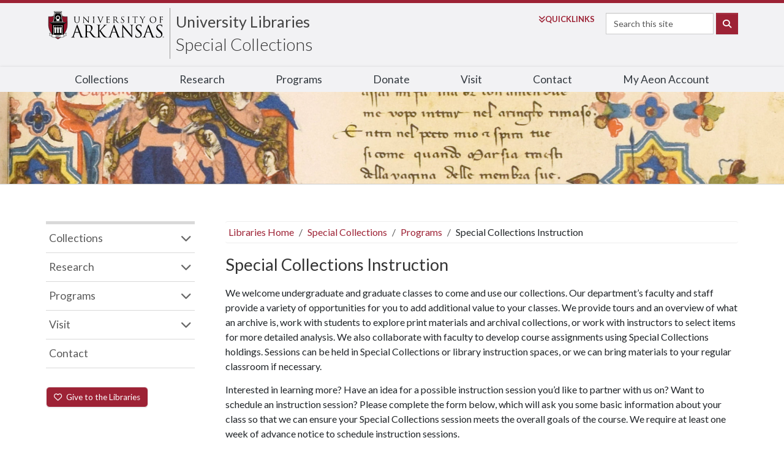

--- FILE ---
content_type: text/html; charset=UTF-8
request_url: https://libraries.uark.edu/specialcollections/programs/instruction.php
body_size: 27316
content:
<!DOCTYPE html><html lang="en">
<head>
  <!-- Global site tag (gtag.js) - Google Analytics -->
<script async src="https://www.googletagmanager.com/gtag/js?id=UA-3687364-1"></script>
<script>
  window.dataLayer = window.dataLayer || [];
  function gtag(){dataLayer.push(arguments);}
  gtag('js', new Date());

  gtag('config', 'UA-3687364-1');
</script>



<!-- Google Tag Manager -->
<script>(function(w,d,s,l,i){w[l]=w[l]||[];w[l].push({'gtm.start':
new Date().getTime(),event:'gtm.js'});var f=d.getElementsByTagName(s)[0],
j=d.createElement(s),dl=l!='dataLayer'?'&l='+l:'';j.async=true;j.src=
'https://www.googletagmanager.com/gtm.js?id='+i+dl;f.parentNode.insertBefore(j,f);
})(window,document,'script','dataLayer','GTM-KZHB4Z9');</script>
<!-- End Google Tag Manager -->


   <meta charset="utf-8">

<title>Special Collections Instruction | University of Arkansas Libraries</title>


  <meta name="Description" content="University of Arkansas Libraries">
  <meta name="keywords" content="University of Arkansas Libraries, UA Library, UA Fayetteville, University of Arkansas Fayetteville, U of A">
  <meta name="robots" content="ALL">
  <meta name="rating" content="General">
  <meta name="viewport" content="width=device-width, initial-scale=1">
  <meta property="og:title" content="Special Collections Instruction | University of Arkansas Libraries">
  <meta property="og:site_name" content="University of Arkansas Libraries">
  <meta property="og:type" content="website">
  <meta property="og:url" content="https://libraries.uark.edu/">
  <meta name="searchCrawler:sectionType" content="University Libraries">

  <link rel="apple-touch-icon-precomposed" sizes="72x72" href="/apple-touch-icon-72x72-precomposed.png">
  <link rel="apple-touch-icon-precomposed" sizes="76x76" href="/apple-touch-icon-76x76-precomposed.png">
  <link rel="apple-touch-icon-precomposed" sizes="120x120" href="/apple-touch-icon-120x120-precomposed.png">
  <link rel="apple-touch-icon-precomposed" sizes="152x152" href="/apple-touch-icon-152x152-precomposed.png">
  <link rel="apple-touch-icon-precomposed" sizes="180x180" href="apple-touch-icon-180x180-precomposed.png">
  <link rel="icon" sizes="192x192" href="touch-icon-192x192.png">
  <link rel="apple-touch-icon-precomposed" href="apple-touch-icon-precomposed.png">

  <link href="//fonts.googleapis.com/css?family=Lato:300,400,700" rel="stylesheet">
  <link href="//fonts.googleapis.com/css?family=Oswald:300,400,500,600" rel="stylesheet">

  <link href="/stylesheets/bootstrap.min.css" rel="stylesheet">
  <link href="//libraries.uark.edu/stylesheets/resets.css?v=1" rel="stylesheet">


  <!--<link href="//libraries.uark.edu/stylesheets/fontawesome-pro-6.2.0/css/all.css" rel="stylesheet">-->
  <link href="https://kit.fontawesome.com/3bc578fb76.css" crossorigin="anonymous" rel="stylesheet" >


  <link href="//libraries.uark.edu/stylesheets/lib-style.css?v=0.5" rel="stylesheet">
  <link href="//libraries.uark.edu/stylesheets/new-uaheader.css?v=0.2" rel="stylesheet">

  <link href="//libraries.uark.edu/stylesheets/branches.css?v=1" rel="stylesheet">
<link href="//libraries.uark.edu/stylesheets/speccol.css?v=3" rel="stylesheet">
<link href="//libraries.uark.edu/stylesheets/disco.css?v=2" rel="stylesheet">
  <script src="https://ajax.googleapis.com/ajax/libs/jquery/3.6.0/jquery.min.js"></script>

  <script type="application/ld+json">
  {
      "@context": "https://schema.org/",
      "@type": "Library",
      "name": "University of Arkansas Libraries",
      "parentOrganization": {
          "@type": "CollegeOrUniversity",
          "name": "University of Arkansas",
          "url": "https://uark.edu/"
          },
      "address": {
          "@type": "PostalAddress",
          "addressLocality": "Fayetteville",
          "addressRegion": "AR",
          "postalCode": "72701",
          "streetAddress": "365 McIlroy Ave"
      },
      "url": "https://libraries.uark.edu/"
  }
  </script>
</head>

<body class="specialcollections">
  <!-- Google Tag Manager (noscript) -->
<noscript><iframe src="https://www.googletagmanager.com/ns.html?id=GTM-KZHB4Z9"
height="0" width="0" style="display:none;visibility:hidden"></iframe></noscript>
<!-- End Google Tag Manager (noscript) -->





<nav id="skiptocontent"><a href="#main-container">Skip to content</a></nav>
<div class="offcanvas offcanvas-end" id="uark-mobile-menu" data-bs-scroll="true" role="navigation">

      <div class="flex mb-3 align-items-start" id="mobile-menu-site-id">
         <div class="pr-2 align-self-end" id="uark-site-id-menu"></div>

         <div class="ms-auto p-0 border-0"><button id="uarkCloseMobileMenu" class="navbar-toggler text-primary" data-bs-toggle="offcanvas" style="width:115px;" type="button">CLOSE&nbsp;<i aria-hidden="true" class="fas fa-times-circle" style="display:inline;"></i></button></div>
      </div>

<form action="https://www.uark.edu/search/index.php" method="get" name="gsa" class="flex justify-content-left" id="uark-mobile-search-form">


	<input type="hidden" name="scope" value="libraries.uark.edu">
		<div>
			<label class="sr-only" for="uark-search-mobile">Search</label>
			<input name="searchStudioQuery" id="uark-search-mobile" type="text" title="Site Search" class="form-control mb-1 mr-sm-1" placeholder="Search this site">
			<ul class="dropdown-menu" id="searchParameter" aria-labelledby="uark-search-mobile">

			</ul>
		</div>
						<button class="btn btn-primary mb-1" id="uark-search-button-mobile" type="submit">
							<span aria-hidden="true" class="fas fa-search d-none d-md-block"></span>
							<span class="d-xs-inline-block d-lg-none d-xl-inline-block">Search</span>
						</button>
</form>



 

<nav class="card bg-light" id="uark-mobile-topnav">
  <ul>
        
            <li><a href="/specialcollections/about/overview.php">Collections</a></li>
            <li><a href="/specialcollections/research/">Research</a></li>
            <li><a href="/specialcollections/programs/">Programs</a></li>
            <li><a href="/specialcollections/gifts/">Donate</a></li>
            <li><a href="/specialcollections/about/">Visit</a></li>
            <li><a href="/specialcollections/contact/">Contact</a></li>
            <li><a href="https://uark.aeon.atlas-sys.com">My Aeon Account</a></li>
              </ul>
</nav>
</div>


  <header id="uark-header">
      <div id="uark-brand">
         <div class="" id="uark-site-id">

            <div class="nav-logo" style="max-width: 300px;"><a href="https://uark.edu" id="uark-logo-container"><img alt="University of Arkansas" id="uark-logo" src="/libimages/ua-logo-horz.svg"></a></div>

<div class="nav-tiers" id="uark-t2-container">



<h1 id="uark-t2" class="double"><a class="siteName" title="University Libraries" href="https://libraries.uark.edu">University Libraries</a></h1><h2 id="uark-t2-tagline"><a class="siteName" href="https://libraries.uark.edu/specialcollections/">Special Collections</a></h2>

</div>


            <div class="nav-search" id="uark-search-container">
               <form class="form-inline flex justify-content-left" action="https://www.uark.edu/search/index.php" method="get" name="gsa">
                  <div id="uark-quick-links-container">
                  <a aria-expanded="false" aria-haspopup="true" data-bs-toggle="dropdown" href="#" id="uark-quick-links-button"><span aria-hidden="true" class=" fas fa-angle-double-down pe-1"></span><span class="d-xs-inline-block d-md-none d-xl-inline-block">Quick</span>Links</a>
                  <div aria-labelledby="uark-quick-links-button" class="dropdown-menu" id="uark-quick-links-items">
                        <div id="uark-quick-links">
                           <ul class="list-group list-group-flush"><li><a href="https://www.uark.edu/a-to-z.php">A-Z Index</a></li>
                          <li><a href="https://learn.uark.edu">Blackboard Learn</a></li>
                          <li><a href="https://campusmaps.uark.edu/">Campus Map</a></li>
                          <li><a href="https://UAConnect.uark.edu/">UAConnect</a></li>
                          <li><a href="https://directory.uark.edu/">Directory</a></li>
                          <li><a href="https://outlook.office.com">Email</a></li>
                          <li><a href="https://myapps.microsoft.com/">myApps</a></li>
                          <li><a href="https://wd5.myworkday.com/wday/authgwy/uasys/login-saml2.htmld">Workday</a></li></ul>
                        </div>
                     </div>
                  </div>
                  <!--<input type="hidden" name="facets" value="fq%3Dsectiontype_s%3A&quot;UARK&quot;">-->
	              <input type="hidden" name="scope" value="libraries.uark.edu">
                  <label class="sr-only" for="uark-search">Search</label><input class="form-control mb-1 mr-sm-1" id="uark-search" name="searchStudioQuery" placeholder="Search this site" type="text">
                  <button class="btn btn-primary mb-1" id="uark-search-button" type="submit"><span aria-hidden="true" class="fa-solid fa-search"></span><span class="visually-hidden">Search</span></button>
                </form>
            </div>







<div id="uark-mobile-menu-button" class="ml-auto mt-2 nav-search"><button class="navbar-toggler p-0 border-0 text-uark-red d-md-none" data-bs-toggle="offcanvas" data-bs-target="#uark-mobile-menu" aria-controls="uark-mobile-topnav" type="button"><span>MENU </span><i aria-hidden="true" class="fas fa-bars"></i></button></div>

<script>
$('#uark-mobile-menu-button').click( function(){ $('#uark-mobile-menu').addClass('show').css('visibility','visible').attr('aria-hidden', false) } )
$('#uarkCloseMobileMenu').click( function(){ $('#uark-mobile-menu').removeClass('show').css('visibility','hidden').attr('aria-hidden', true) } )
$('#uark-quick-links-button').click( function(){
    $('#uark-quick-links-items').toggleClass('show');
    $(this).toggleClass('show');
})
</script>

</div>
      </div>
      <div id="nav-component-2">
         <div class="container" id="uark-site-topnav" role="navigation">
        <ul>
          
            <li><a href="/specialcollections/about/overview.php">Collections</a></li>
            <li><a href="/specialcollections/research/">Research</a></li>
            <li><a href="/specialcollections/programs/">Programs</a></li>
            <li><a href="/specialcollections/gifts/">Donate</a></li>
            <li><a href="/specialcollections/about/">Visit</a></li>
            <li><a href="/specialcollections/contact/">Contact</a></li>
            <li><a href="https://uark.aeon.atlas-sys.com">My Aeon Account</a></li>
                    </ul>
        </div>
      </div>
</header>

<div class="container twocol" id="main-container"><div id="special-notification" style="display: none"></div><main id="main"><div id="hours"></div>
<ul class="breadcrumb">
    <li><a href="/">Libraries Home</a></li> <li><a href="/specialcollections/">Special Collections</a></li> <li><a href="/specialcollections/programs/">Programs</a></li> <li>Special Collections Instruction</li>
</ul>
<h1>Special Collections Instruction</h1>

<p>We welcome undergraduate and graduate classes to come and use our collections. Our department’s faculty and staff provide a variety of opportunities for you to add additional value to your classes. We provide tours and an overview of what an archive is, work with students to explore print materials and archival collections, or work with instructors to select items for more detailed analysis. We also collaborate with faculty to develop course assignments using Special Collections holdings. Sessions can be held in Special Collections or library instruction spaces, or we can bring materials to your regular classroom if necessary.</p>
<p>Interested in learning more? Have an idea for a possible instruction session you’d like to partner with us on? Want to schedule an instruction session? Please complete the form below, which will ask you some basic information about your class so that we can ensure your Special Collections session meets the overall goals of the course. We require at least one week of advance notice to schedule instruction sessions.</p>
<p>After we receive the form, a member of the department will follow up with you within two business days, and provide you with general information useful for planning the instruction session, and an overview of basic researcher rules. Instructors have the option of choosing materials and conducting the session themselves or having a staff member select materials (in consultation with the instructor) and conduct the session.</p>

<p><a href="https://uark.libwizard.com/f/instruction-session">Request a Special Collections Instruction Session</a></p>

<!--
<iframe style="width: 100%; height: 500px; border: 0;" src="https://www.youtube.com/embed/CyDT2OHfXy4" allow="accelerometer; autoplay; encrypted-media; gyroscope; picture-in-picture" allowfullscreen></iframe>
-->

<h2>Prior to your class visit</h2>
<p>To better prepare your students, please alert them to the following guidelines</p>
<ul>
<li>Students will be asked to leave their backpacks and bags either in lockers, or just inside the classroom door before the class begins.</li>
<li>Students are welcome to bring their phones with them, and to take pictures of the materials.</li>
<li>Students are encouraged to bring pencil and paper with them, but if they forget, pencils will be provided.</li>
</ul>

<h2>Students using the Special Collections reading room independent of class time</h2>
<p>If you expect your students will do research in Special Collections independent of class time, please ask your students to familiarize themselves with our policies before their arrival, noting the following information:</p>
<ul>
<li>Course items can be placed on hold for class assignments. If group viewing or group work will be part of the class assignment, instructors should make arrangements with Special Collections ahead of time.</li>
<li>Researcher registration is required of all users, even those participating in a class, before they can begin their research in our reading room.</li>
<li>Laptops/tablets, phones/cameras, pencils, and loose paper are allowed in the reading room. Students can store backpacks and other personal items in lockers just outside of Special Collections.</li>
</ul>
</main><div id="sidebar"><nav class="sidenav" aria-label="secondary navigation">
<ul id="accordion" class="nav">
    <li class="panel"><a data-toggle="collapse" data-parent="#accordion" href="#sidenav-collections" class="collapsed" aria-expanded="false">Collections</a>
      <ul class="collapse" id="sidenav-collections">
      	<li><a href="/specialcollections/about/overview.php">Collections Home</a></li>
        <li><a href="/specialcollections/manuscripts/">Manuscripts and Archives</a></li>
        <li><a href="/specialcollections/arkansas/">Arkansas Collection</a></li>
        <li><a href="/specialcollections/univarchives/">University Archives</a></li>
        <li><a href="/specialcollections/about/overview.php#rare">Rare Book Collection</a></li>
        <li><a href="//digitalcollections.uark.edu/">Digital Collections</a></li>
        <li><a href="https://arkindex.uark.edu/">Index Arkansas</a></li>
      </ul>
    </li>
    <li class="panel"><a data-toggle="collapse" data-parent="#accordion" href="#sidenav-research" class="collapsed" aria-expanded="false">Research</a>
      <ul class="collapse" id="sidenav-research">
        <li><a href="/specialcollections/research/">Policies and Procedures</a></li>
        <li><a href="https://uark.aeon.atlas-sys.com/logon">Registration</a></li>
        <li><a href="/specialcollections/research/reproductions.php">Reproductions</a></li>
        <li><a href="/specialcollections/manuscripts/#topics">Topic and Collection Guides</a></li>
        <li><a href="/specialcollections/verticalfile/">Vertical File</a></li>
        <li><a href="/specialcollections/research/citations.php">Citing Special Collections Materials</a></li>
        <li><a href="/specialcollections/research/unprocessed.php">Access to Unprocessed Collections Policy and Procedures</a></li>

      </ul>
    </li>
    <li class="panel"><a data-toggle="collapse" data-parent="#accordion" href="#sidenav-programs" class="collapsed" aria-expanded="false">Programs</a>
    	<ul class="collapse" id="sidenav-programs">
    		<li><a href="/specialcollections/programs/">Events</a></li>
    		<li><a href="/specialcollections/about/publications/">Department Publications</a></li>
    		<li><a href="/specialcollections/exhibits/">Exhibits</a></li>
			  <li><a href="/specialcollections/programs/instruction.php">Instruction</a></li>
    		<li><a href="/specialcollections/programs/speaker-series.php">Graduate Student Speaker Series</a></li>
    		<li><a href="/specialcollections/programs/get-involved.php">Get Involved</a></li>
    		<li><a href="https://libguides.uark.edu/c.php?g=953225">Resources for Teachers</a></li>
    	</ul>
    </li>
    <li class="panel"><a data-toggle="collapse" data-parent="#accordion" href="#sidenav-visit" class="collapsed" aria-expanded="false">Visit</a>
      <ul class="collapse" id="sidenav-visit">
      	<li><a href="/specialcollections/about/">Visit Special Collections</a></li>
        <li><a href="/specialcollections/hours/">Hours</a></li>
        <li><a href="/specialcollections/about/#location">Location and Directions</a></li>
        <li><a href="/specialcollections/about/">About the Special Collections Department</a></li>
      </ul>
    </li>
    <li><a href="/specialcollections/contact/">Contact</a></li>
</ul>
</nav>
<div id="sidebar-aux" role="complementary">
<a href="https://onlinegiving.uark.edu/?designation=University+Libraries" class="btn btn-default uaRed"><i class="far fa-heart"></i>&nbsp;&nbsp;Give to the Libraries</a>

<div id="hours-side"></div>

</div>
</div> <!-- /#sidebar --></div>



<section id="superfoot" role="complementary">
  <div class="container flex">
      <div>
        <address>University of Arkansas Libraries<br> 365 N. McIlroy Ave.<br> Fayetteville, AR 72701-4002</address>
      </div>
      <div>
        <ul id="social-stack-libraries" class="nav clearfix list-unstyled">
          <li><a href="https://instagram.com/uarklibraries" title="Instagram"><span class="fab fa-instagram"></span><span class="sr-only">See us on Instagram</span></a></li>
          <li><a href="https://twitter.com/UARKLibraries" title="Twitter"><span class="fab fa-x-twitter"></span><span class="sr-only">Follow us on Twitter</span></a></li>
         <!-- <li><a href="https://libraries.uark.edu/staffweb/" style="color: #28959A;"><span class="fa fa-cogs"></span><span class="sr-only">StaffWeb</span></a></li> -->
          
          <li><a href="https://libraries.uark.edu/staffweb/"><span class="fa fa-cogs"></span><span class="sr-only">StaffWeb</span></a></li>
          
        </ul>
      </div>
      <div>
        <ul class="list-unstyled">
          <li>Phone: 479-575-4104</li>
        </ul>
      </div>
    </div>
</section>

<div id="modal" class="modal fade" role="dialog"></div>

<footer id="uark-footer">
<div class="container">
	<div class="row">
		<div class="col-md-12">
			<p id="footer-logo"><a title="University of Arkansas Home Page" href="https://www.uark.edu">UNIVERSITY OF ARKANSAS</a></p>
			<div class="d-md-flex justify-content-sm-center justify-content-md-between" id="uark-footer-global-links">
				<div>
			<ul id="footer-global-links" class="list-inline text-uppercase text-sm-center text-md-left">
				<li class="list-inline-item"><a title="University of Arkansas Admissions" href="https://www.uark.edu/admissions/index.php">Admissions</a></li>
				<li class="list-inline-item"><a title="University of Arkansas Academics" href="https://www.uark.edu/academics/index.php">Academics</a></li>
				<li class="list-inline-item"><a title="Campus Life at the University of Arkansas" href="https://www.uark.edu/campus-life/index.php">Campus Life</a></li>
				<li class="list-inline-item"><a title="University of Arkansas Research" href="https://www.uark.edu/research/index.php">Research</a></li>
				<li class="list-inline-item"><a title="University of Arkansas Athletics" href="https://www.uark.edu/athletics/index.php">Athletics</a></li>
				<li class="list-inline-item"><a title="About the University of Arkansas" href="https://www.uark.edu/about/index.php">About</a></li>
			</ul>
				</div>
			    <ul id="social-stack">
					<li class="list-inline-item">
						<a href="https://www.facebook.com/UofArkansas">
      					<span aria-hidden="true" class="fab fa-lg fa-facebook"></span>
        				<span class="sr-only">Like us on Facebook</span>
     		 			</a>
    				</li>
					<li class="list-inline-item">
						<a href="https://twitter.com/uarkansas">
      					<span aria-hidden="true" class="fa-brands fa-lg fa-x-twitter"></span>
        				<span class="sr-only">Follow us on Twitter</span>
     		 			</a>
    				</li>
					<li class="list-inline-item">
						<a href="https://www.youtube.com/user/UniversityArkansas">
      					<span aria-hidden="true" class="fab fa-lg fa-youtube"></span>
        				<span class="sr-only">Watch us on YouTube</span>
     		 			</a>
    				</li>
					<li class="list-inline-item">
						<a href="https://instagram.com/uarkansas">
      					<span aria-hidden="true" class="fab fa-lg fa-instagram"></span>
        				<span class="sr-only">See us on Instagram</span>
     		 			</a>
    				</li>
					<li class="list-inline-item">
						<a href="https://www.linkedin.com/company/university-of-arkansas">
      					<span aria-hidden="true" class="fab fa-lg fa-linkedin"></span>
        				<span class="sr-only">Connect with us on LinkedIn</span>
     		 			</a>
    				</li>
				</ul>
				</div><hr>
<div id="footstuff">

<div id="ua-location">
<div class="flex">
  <div>
	  <a class="border border-0" title="View Campus Maps" href="https://campusmaps.uark.edu/"><span aria-hidden="true" class="fa-duotone fa-map-location-dot fa-2x fa-bounce-click-hover mb-3"></span></a>
  </div>
  <div>
    <address>
      1 University of Arkansas
      <br>
      Fayetteville, AR 72701
      <br>
      <a href="tel:+1-479-575-2000" aria-label="4 7 9. 5 7 5. 2 0 0 0. ">479-575-2000</a>
    </address>
  </div>
</div>
 <a title="View Campus Maps"  href="https://campusmaps.uark.edu/"><img src="//www.uark.edu/_resources/img/map.png" alt="Map of University of Arkansas Campus"></a>
 </div>


<div id="footer-news">
					<p id="footer-news-header"><a href="https://news.uark.edu/">NEWS</a></p>
					<ul id="newsFooter"></ul>
					<script>
	$(function () {
      	parseNews('//campusdata.uark.edu/apiv2/articles/articlesCommon?$orderby=publishDate+desc&$filter=Commons/any%28c:+c/id+eq+1%29&$top=3');


    });

    function parseNews(url) {
           $.ajax({
			   url: url,
			   data: {},
			   contentType: "application/json; charset=utf-8",
			   dataType: 'jsonp',
			   jsonpCallback: 'Articles',
			   async: "true",
			   cache: "true",
			   success: function (articles) {
				   var list_data = '';
				   $.each(articles, function (key, a) {
					   var headline = a.headline;
					   headline = headline.replace("Ã¢â‚¬Ëœ", "'").replace("Ã¢â‚¬â„¢", "'").replace("Ã¢â‚¬Å“", "\"").replace("Ã¢â‚¬", "\"");
					   list_data += '<li><a href="https://news.uark.edu/articles/' + a.id + '" onclick="gaSendEvent(this.href, \'footer-global-links\', \'news.uark.edu\/articles\/' + a.id + '\');">' + headline + '</a></li>';
				   })
				   $(list_data).appendTo("#newsFooter");
			   }
		});

     }


</script></div>


<div id="events-footer">
					<p id="footer-events-header"><a href="https://calendars.uark.edu/">UPCOMING EVENTS</a></p>
					<div id="localist-widget-32956344" class="localist-widget"></div><script defer src="https://calendars.uark.edu/widget/view?schools=uark&amp;exclude_types=35971406519437%2C35971406524561&amp;days=31&amp;num=4&amp;hidedesc=1&amp;hideimage=1&amp;show_times=0&amp;show_view_all_cta=0&amp;hide_past=1&amp;experience=inperson&amp;container=localist-widget-32956344&style=none"></script>
				</div>

<div id="footer-buttons">
					<a href="https://application.uark.edu/"><span aria-hidden="true" class="fas fa-check fa-lg fa-fw"></span><strong>APPLY </strong>Online</a>
					<a href="https://visit.uark.edu/"><span aria-hidden="true" class="fas fa-calendar-alt fa-lg fa-fw"></span><strong>Schedule </strong>a Visit</a>
					<a href="https://onlinegiving.uark.edu/"><span aria-hidden="true" class="fas fa-gift fa-lg fa-fw"></span>Make a <strong>Gift </strong></a>
				</div>
				
				
				
</div>
<hr>
			<ul class="list-inline vertical-divide text-center footer-disclaimer">
				<li class="list-inline-item"><a href="https://emergency.uark.edu/">Emergency Information</a></li>
				<li class="list-inline-item"><a href="https://report.uark.edu/">Report a Concern</a></li>
				<li class="list-inline-item"><a href="https://titleix.uark.edu/">Title IX</a></li>
				<li class="list-inline-item"><a href="https://accessibility.uark.edu/">Accessibility</a></li>
				<li class="list-inline-item"><a href="https://www.uark.edu/privacy-policy/index.php">Privacy Policy</a></li>
				<li class="list-inline-item"><a href="https://www.uark.edu/contact-us.php">Contact Us</a></li>
				<li class="list-inline-item"><a href="https://jobs.uark.edu">Jobs</a></li>
			</ul>
		</div>
	</div>
</div>
</footer>


<span aria-hidden="true" id="directedit-footer">Copyright of University of Arkansas</span>

<script src="https://maxcdn.bootstrapcdn.com/bootstrap/3.3.5/js/bootstrap.min.js" integrity="sha512-K1qjQ+NcF2TYO/eI3M6v8EiNYZfA95pQumfvcVrTHtwQVDG+aHRqLi/ETn2uB+1JqwYqVG3LIvdm9lj6imS/pQ==" crossorigin="anonymous"></script>



<script src="/js/lib.js?v=300"></script>
<script>
$(function() { // for header search
	$(".form-search input").removeAttr('checked');

	$(".form-search").on("click", function() {
		selectedValue = $(".form-search [name='sitesearch']:checked").val();
		if(selectedValue == "https://uark.edu" ) {
			$("label[for=radioLabela]").removeClass("searchSelected");
			$("label[for=radioLabelb]").addClass("searchSelected");
			$("#searchbox").attr("placeholder", "Search all uark.edu");
		} else if($.type(selectedValue) === "string" ) {
			$("label[for=radioLabela]").addClass("searchSelected");
			$("label[for=radioLabelb]").removeClass("searchSelected");
			$("#searchbox").attr("placeholder", "Search our sites");
		}
	});
$(".form-search label[for=radioLabela]").trigger("click");

});
</script>

<script>
$(document).ready(function() {
    LibHours('6341');
});
</script>

<script data-ally-loader="" data-ally-platform-name="web" data-ally-client-id="8729" data-ally-af-style="none" src="https://prod.ally.ac/integration/api/ally.ui.js"></script>

</body>
</html>


--- FILE ---
content_type: text/css
request_url: https://libraries.uark.edu/stylesheets/speccol.css?v=3
body_size: 4159
content:
@import url("https://fonts.googleapis.com/css?family=Raleway:300");

/*header:after {
	content: '';
	display: block;
	background-repeat: no-repeat;
	background-position: 50% 50%;
	background-size: cover;
	height: 70px;


	background-image: url('');
}*/



/* Landing Page */


header:after {
	content: '';
	display: block;
	background-repeat: no-repeat;
	background-position: 50% 50%;
	background-size: cover;
	height: 150px;
	background-image: url('//libraries.uark.edu/specialcollections/images/speccoll-header.jpg');
}


/*
.home #hours p {
    margin: 3px 0;
    font-weight: bold;
    color: #000;
}

.home #content {
	margin-top: 25px;
	}


.home section#collections h1:before, .home section#collections h1:after {
    content: "";
    display: table-cell;
    width: 49%;
    background-size: 82% 2px;
    background: url([data-uri]) repeat-x left center;
    background: -webkit-gradient(linear, 0 0, 0 100%, from(#ccc), to(#fefefe));
    background: -webkit-linear-gradient(#ccc, #fefefe) no-repeat center;
    background: -moz-linear-gradient(#ccc, #fefefe) no-repeat center / 82% 2px;
    background: -o-linear-gradient(#ccc, #fefefe no-repeat center);
    background: linear-gradient(#ccc, #fefefe) no-repeat center / 82% 2px;
}
*/

#lcs_slide_out-21712 header:after {
	background-image: none;
}

#hours p {
    margin: 3px 0;
    font-weight: bold;
    color: #000;
}

@media (max-width: 767px) {
	#exhibits { margin-top: 50px; box-shadow: none; }
	#exhibits div { background-size: auto 200px; background-position: 20px 0; padding-top: 210px; }
	#exhibits h1, .home #exhibits p { margin-left: 0; }
}

@media (min-width: 768px) {
	#collections h1  { color: #5c5c5c; text-transform: uppercase; text-align: center; font-size: 2em; margin-bottom: 25px; display: table; white-space: nowrap; }
	#hours { position: absolute; right: 15px; top: -142px; border-radius: 5px; padding: 10px; background-color: rgba(176,170,146, 0.9); border: 1px solid #948f7b; }
	#hours p { font-size: 1.3em; }
}

@media (min-width: 992px) {
	#hours { top: -170px; }
}





/* Jones Wright Timeline */
/* HT https://csswizardry.com/2011/03/coding-up-a-semantic-lean-timeline/ */

#timeline {
    position: relative;
    margin-top: 50px;
}

#timeline:before {
    content: '';
    position: absolute;
    top: 0;
    bottom: 0;
    left: 50%;
    height: 100%;
    width: 1px;
    background-color: #333;
    display: block;
}

#timeline li {
    position:relative;
    clear:both;
    float:left;
    width:40%;
    padding:10px;
    background:#fcf8e3;
    border:1px solid #333;
    text-align:right;
    margin: -30px 0 10px 0;
}

#timeline li.wright {
    background:#d9edf7;
}

#timeline li.intersect {
    background:#dff0d8;
}

#timeline li:after{
  content:" ";
  width: 74px;
  height:1px;
  background:#000;
  position:absolute;
  top:50%;
}

#timeline li:nth-child(odd):after{
    left:100%;
}

#timeline li:nth-child(even){
    float:right;
    text-align:left;
}

#timeline li:nth-child(even):after{
    right:100%;
}

#timeline time {
	font-weight: bold;
}

#timeline:after{
	content: '';
	display: table;
	clear: both;
	}


@media only screen and (min-width: 1200px) {
	#timeline li:after{ width: 88px; }
}



/* POW https://libraries.uark.edu/specialcollections/pow */

#pow-letters > div {
	border-radius: 5px; border: 1px solid #e2c79b; margin-bottom: 20px;
}

#pow-letters .stamp {
	height: 80px; float: left; margin: 10px 10px 0;
}

#pow-letters .collapse img {
	margin: 0 10px 10px 0;
}

#pow-letters img + div {
	cursor: pointer; min-height: 60px; padding: 20px;
}

#pow-letters h3 {
	margin: 20px; font-size: 1.6em;
}

#pow-letters .collapse h3 {
	text-shadow: -1px -1px 0 #f3eadd, 1px -1px 0 #f3eadd, -1px 1px 0 #f3eadd, 1px 1px 0 #f3eadd;
}

#pow-letters .collapse {
	border: 2px solid #e2c79b; background-color: #fff !important; border-radius: 5px;
	clear: both;
}

#pow-letters .transcription {
	text-align: center; font-size: 1.2em;
}

#pow-letters .transcription a {
	font-weight: bold;
}


/* Folklore Class Reports https://libraries.uark.edu/SpecialCollections/findingaids/msf16.asp */

#showall {
    display: none;
    margin-left: 20px;
    font-weight: bold;
    }

#formats-drop {
	display: inline-block;
	}

#reports {
	margin-top: 20px;
	}


/* Archive Search results */

#results h2 {
	font-size: 1.5em;
	margin-bottom: 7px;
	}

#results div {
	margin-bottom: 30px;
	}

/* Manuscript Collections EAD https://libraries.uark.edu/specialcollections/findingaids/ead/transform.php?xml=... */

#mc section h2 {
    font-size: 1.6em;
	}

#mc section dd {
	margin-bottom: 10px;
	}


table td {
    border-top: none;
}

#mc section.finding-aid header {
    text-align: center;
    margin-bottom: 2.3em;
	}

#mc section.finding-aid header h1 {
    font-size: 2.5em;
    margin-top: 0;
	}

#mc section.finding-aid header h2 {
    font-size: 2em;
    margin-top: .75em;
	}

#mc section.finding-aid header h1, #mc section.finding-aid header h2 {
    color: #224618;
    text-transform: none;
    margin-bottom: 0;
    text-align: center;
	}

#mc section.finding-aid div {
	margin: 0 0 0;
	}

#mc section.finding-aid p {
	margin: 10px 0 0;
	line-height: 1.4em;
	}

#mc section.finding-aid h3, #mc section.finding-aid h4, #mc section.finding-aid h5, #mc section.finding-aid h6 {
    color: #000;
    margin-left: 0;
    margin-bottom: 3px;
    font-size: 1.15em;
    font-weight: 600;
    text-shadow: none;
    font-style: normal;
	}

#mc section.finding-aid h5 {
	font-size: 1.1em;
	}


#mc section.finding-aid h6, #mc section.finding-aid .header h6+p {
	font-size: 1em;
	}


#mc #pubstatement {
	margin: 30px 0 20px 0;
	}

#mc #pubstatement address, #mc #pubstatement p {
	font-style: inherit;
	font-size: 1.05em;
	line-height: 1.6em;
	font-weight: 600;
	}

#mc #toc {
	list-style-type: none;
	margin-left: 0;
	padding-left: 0;
	}

#mc #toc li {
	font-weight: bold;
	line-height: 1.6em;
	}

#mc section.finding-aid .c01.header {
	background-color: #eee;
	padding: 0 5px;
	margin: 30px 0 0;
	}

#mc section.finding-aid .c02.header, #mc section.finding-aid .c03.header, #mc section.finding-aid .c04.header {
	margin: 20px 0 6px;
	}

#mc section.finding-aid .header h2, #mc section.finding-aid .header h3, #mc section.finding-aid .header h4, #mc section.finding-aid .header h5, #mc section.finding-aid .header h6, #mc section.finding-aid .header h5,#mc section.finding-aid .header h7, #mc section.finding-aid .header p { /* #mc section.finding-aid only here to override old style */
	display: inline;
	margin: 0;
	line-height: 1.5em;
	font-family: "Century Gothic", "Lucida Sans Unicode", "Bitstream Vera Sans", "Trebuchet Unicode MS", "Lucida Grande", Verdana, Helvetica, sans-serif; /* revisit */
	}

#mc section.finding-aid .c01.header h2, #mc section.finding-aid .c01.header p { /* #mc section.finding-aid only here to override old style */
	font-size: 1.2em;
	color: #333;
	font-weight: 500;
	}

#mc section.finding-aid .c01.header p + p:before {
	content: " ";
	display: inline-block;
	margin-left: 14px;
	}

#mc section.finding-aid figure {
	text-align: center;
	margin-top: 40px;
	}

#mc section.finding-aid figure img {
	width: auto;
	margin: auto;
	}

#mc section.finding-aid dl:before, #mc section.finding-aid dl:after {
    content: "";
    display: table;
	}

#mc section.finding-aid dl:after {
    clear: both;
	}

#mc section.finding-aid dl dt, #mc section.finding-aid dl dd {
	float: left
	}

#mc section.finding-aid dl dt {
	clear: both
	}

#mc section.finding-aid dl dd {
	margin-left: 10px;
	}

#mc section.finding-aid dl dd {
		margin-left: 10px;
		}

#mc section.finding-aid p + dl.index {
	margin-top: 20px;
	}


#mc section.finding-aid > .arrangement {
	list-style-type: upper-roman;
	margin-top: 10px;
	}

#mc section.finding-aid .arrangement ol {
	list-style: decimal;
	}

#mc section.finding-aid .subjects {
	list-style-type: none;
	padding: 0;
	margin: 0.5em 0 0.5em 1.25em;
	}

#mc section.finding-aid .subjects li {
	padding: 0;
	margin: 8px 0;
	}

#mc section.finding-aid .subjects li:before {
	content: '- ';
	margin-left: -1em;
	}

#mc section.finding-aid .collection-materials p {
	margin: 3px 0;
	}

#mc .header .level, td.level{
	text-transform: capitalize;
	}

#mc section.finding-aid .collection-materials {
	width: 100%;
	margin: 0 0 0 0;
	border-spacing: 0;
    border-collapse: separate;
	}

#mc section.finding-aid .collection-materials caption.restricted, p.restricted {
	text-align: left;
	margin-top: 10px;
	font-weight: 600;
	}

#mc section.finding-aid .collection-materials .altformavail {
	border-top: 2px solid #d9d9d9;
	background-color: #efefef;
	padding: 3px 7px;
	margin-bottom: 10px;
	}

#mc section.finding-aid .collection-materials .altformavail p {
	font-size: .8em;
	line-height: 1.6em;
	font-style: italic;
	color: #000;
	}

#mc section.finding-aid .collection-materials .note {
	margin-left: 20px;
	}

#mc section.finding-aid .collection-materials caption.restricted, #mc section.finding-aid .collection-materials caption.restricted + tbody tr, p.restricted {
	color: #a00;
	}

#mc section.finding-aid .collection-materials caption.restricted + tbody tr td {
	padding-bottom: 8px;
	}

#mc section.finding-aid .collection-materials th {
	text-align: left;
	font-weight: 600;
	padding-top: 10px;
	}

#mc section.finding-aid .collection-materials td {
	padding: 5px 20px 0 0;
	vertical-align: top;
	}

#mc section.finding-aid .collection-materials td p {
	margin-top: 0;
	margin-bottom: 5px;
	}

#mc section.finding-aid .collection-materials td, #mc section.finding-aid .collection-materials td p {
	font-size: 16px;
	line-height: 1.3em;
	}

#mc section.finding-aid .collection-materials tr.scfollow td {
	padding-top: 20px;
	}

#mc section.finding-aid .collection-materials tr.subdivision td:before {
	content: "";
	display: block;
	height: 1px;
	border-bottom: 1px dotted #ccc;
	margin-right: -20px;
	margin-bottom: 20px;
	}

#mc section.finding-aid .collection-materials tr.subdivision td {
	padding-top: 20px;
	}

#mc section.finding-aid .collection-materials caption.restricted + tbody tr.subdivision td {
	padding-top: 0;
	border-top: none;
	}

#mc section.finding-aid .collection-materials td.infocell {
	width: 55%;
	}

#mc section.finding-aid .collection-materials td.infocell .separatedmaterial {
	border-left: 2px solid #ccc;
	padding: 5px 10px;
	background-color: #efefef;
	font-size: .95em;
	color: #000;
	margin-top: 16px;
	}

#mc table.tabular {
	width: auto;
	margin-top: 10px;
	}

#mc table.tabular.col-2 th, #mc table.tabular.col-2 td {
	width: 50%;
	}

#mc table.tabular.3-col th, #mc table.tabular.3-col td {
	width: 33%;
	}

#mc table.tabular.4-col th, #mc table.tabular.4-col td {
	width: 25%;
	}

#mc table.tabular.5-col th, #mc table.tabular.5-col td {
	width: 20%;
	}


/* Landing page */

#discovery-container {
	text-align: center;
	margin-bottom: 60px;
	}

#discovery {
	max-width: 870px;
	margin: 0 auto;
	text-align: left;
	}

#discovery form {
	min-height: 66px;
	}

#feeds h1 {
	font-size: 1.7em;
	margin-top: 10px;
	margin-bottom: 8px;
	}

#feeds .col-md-8 {
	padding-right: 60px;
}

#collections h2, #exhibits h1 {
	font-size: 1.5em;
	margin-top: 10px;
	}

#collections h2 {
	margin-top: 10px;
	}

#collections h2 a {
	color: #333;
	background-image: none;
	}

#main-container p.home.intro {
	font-size: 1.6em;
	margin: 0 3em 46px;
	}

#news h2, #feeds h2 {
	font-size: 1.4em;
	}

#news h2 a, #feeds h2 a {
	color: #333;
	}

#recently-opened ul {
	list-style-type: none;
	padding: 0;
	}

#recently-opened li {
	margin-bottom: 10px;
	line-height: 1.2em;
	}

#recently-opened p.more {
	margin-bottom: 30px;
	}

#exhibits {
	margin-top: 50px;
	box-shadow: 0 0 8px #ccc;
	}

#exhibits div {
	padding: 14px 20px;
	background-position: 0 0;
	background-size: 200px auto;
	background-repeat: no-repeat;
	min-height: 154px;
	}

#exhibits h1, #exhibits p {
	margin-left: 200px;
	}

#exhibits h1 {
	margin-top: 0;
	}

#exhibits p {
	margin-bottom: 0;
	}

/* Archive Search Results EAD https://libraries.uark.edu/specialcollections/search-results.asp */

#results-pagination {
	margin-top: 40px;
}

#results-pagination .next {
	float: right;
}

/* https://libraries.uark.edu/SpecialCollections/univarchives/viewfacultymanuscripts.asp */
#bookstable th {
	background-color: #efefef;
	border-bottom: 1px solid #fff;
}

#bookstable th.level2 {
	padding-left: 20px;
}

#bookstable th.level3 {
	padding-left: 40px;
}

#bookstable th.level4 {
	padding-left: 60px;
}

#bookstable .headings td {
	font-weight: bold;
}





/* https://libraries.uark.edu/specialcollections/manuscripts/fayjones/ */
.fay-jones h1 {
	font-family: 'Raleway', sans-serif;
	font-size: 3em;
	color: #400100;
	padding-left: 120px;
	padding-top: 13px;
	margin: 30px 0;
	background-image: url("/specialcollections/manuscripts/fayjones/images/logos/fjlogo.png");
	background-repeat: no-repeat;
	background-position: 0 0;
	background-size: 100px;
}

.fay-jones h1:before {
	content: "University of Arkansas Libraries";
}

.fay-jones h1:after {
	content: "Special Collections";
	margin-top: 8px;
}

.fay-jones h1:before, h1:after {
	display: block;
	font-size: .5em;
}

.fay-jones #table-header {
	background-color: #333;
}

.fay-jones #table-header span {
	width: 16%;
	display: inline-block;
    padding: 2px 10px;
    color: #fff;
    text-decoration: underline;
    font-size: 1.2em;
    cursor: pointer;
}


.fay-jones #table-header span.name {
	visibility: hidden;
	font-size: 1em;
	white-space: nowrap;
}

.fay-jones #table-header span.selected {
	text-decoration: none;
}

.fay-jones #table-header span.selected:after {
	content: " \f0d7";
	font-family: "Font Awesome 6 Pro";
	font-weight: 900;
}

.fay-jones ul.tabular li {
    list-style-type: none;
    margin: 0;
    padding: 10px;
}

.fay-jones ul.tabular li:hover {
    background-color: #fdffc0 !important;
}

.fay-jones #projects ul {
	padding: 0;
	list-style-type: none;
}

.fay-jones #projects ul li.odd {
    background-color: #ecf0f1;
}

.fay-jones #projects ul li div {
	padding-right: 20px;
}

.fay-jones #projects ul li span.name {
    font-size: 1.3em;
    margin-bottom: 10px;
    display: block;
    cursor: pointer;
}

.fay-jones .detail {
	display: none;
	}

.fay-jones dt {
	float: left;
	width: 125px;
	text-align: right;
}

.fay-jones dt:after {
    content: ":";
}

.fay-jones dd {
    margin-left: 135px;
    margin-bottom: .8em;
}

.fay-jones dd:after {
    content: " ";
    display: block;
    clear: left;
}

.fay-jones .gallery {
    border-top: 1px solid #efefef;
    margin-top: 20px;
    padding-top: 30px;
}







/* ------------- Temporary renovation banner replacing hours------------------- */




#sc-reno-message {
	color: #000;
	z-index: 600;
}

#sc-reno-message p {
	/*font-size: .95em;*/
	margin-bottom: 5px;
}

#sc-reno-message p:last-child {
	margin-bottom: 0;
}





@media (min-width: 768px) {
  #sc-reno-message {
    position: absolute;
    right: 15px;
    top: -176px;
    border-radius: 5px;
    padding: 10px;
    background-color: #ecdca8;
    border: 1px solid #7f6e35;
  }
}






@media (min-width: 992px) {
  #sc-reno-message {
    top: -189px;
  }
  
  #special-notification[style*="block"] + #main #sc-reno-message {
    top: -314px !important;
  }

}





@media (min-width: 768px) {
	.fay-jones h1 {text-align: right; height: 170px; padding-left: 170px; background-size: contain; max-width: 600px;}
	.fay-jones h1:before { text-align: left; border-bottom: 2px solid rgba(64,1,0,0.4); padding-bottom: 2px; margin-bottom: 12px;}
	.fay-jones #projects ul li { display: -ms-grid; display: grid; grid-gap: 1px; -ms-grid-columns: 16% 16% 16% 16% 16% 16%; grid-template-columns: repeat(6, [col] 16% ); grid-template-rows: repeat(2, [row] auto  ); -ms-grid-rows: auto auto auto; }
	.fay-jones #projects ul li div:nth-child(2) { -ms-grid-column: 1; -ms-grid-row: 2; }
	.fay-jones #projects ul li div:nth-child(3) { -ms-grid-column: 2; -ms-grid-row: 2; }
	.fay-jones #projects ul li div:nth-child(4) { -ms-grid-column: 3; -ms-grid-row: 2; }
	.fay-jones #projects ul li div:nth-child(5) { -ms-grid-column: 4; -ms-grid-row: 2; }
	.fay-jones #projects ul li div:nth-child(6) { -ms-grid-column: 5; -ms-grid-row: 2; }
	.fay-jones #projects ul li div:nth-child(7) { -ms-grid-column: 6; -ms-grid-row: 2; }
	.fay-jones #projects ul li span { grid-column: col / span 6; grid-row: row ; -ms-grid-row: 1; -ms-grid-column-span: 6; }
	#main-container p.home.intro { text-align: center; }
}

@media (max-width: 767px) {
	.fay-jones #table-header { display: none; }
	.fay-jones ul.tabular li div:before { font-weight: bold; }
	.fay-jones ul.tabular li div.location:before { content: "Location: "; }
	.fay-jones ul.tabular li div.state:before { content: "State: "; }
	.fay-jones ul.tabular li div.date:before { content: "Date: "; }
	.fay-jones ul.tabular li div.type:before { content: "Type: "; }
	.fay-jones ul.tabular li div.status:before { content: "Status: "; }
	#main-container p.home.intro { margin: 2em 0; font-size: 1.5em; }
}



/* -------------------------------------------------------------------- */





@media only screen and (min-width: 1080px) {
	#mainnav { margin-left: 222px; float: none; }
}


--- FILE ---
content_type: text/xml
request_url: https://libraries.uark.edu/front-banner/front-banner.xml?_=1768978739413
body_size: 425
content:
<?xml version="1.0" encoding="UTF-8"?>
<item><![CDATA[<h1 data-icon="book-open-cover">Faculty Tenure and Promotion</h1>
<p>The Office of the Provost and University Libraries congratulate faculty who have been granted tenure and/or promotion. Newly-promoted and tenured faculty members are asked to select a book that has been influential in their lives or careers.</p>
<p><a href="https://libraries.uark.edu/exhibits/facultytenurepromotion/2025.php">Explore their choices, and find your own inspiration</a>.</p>]]></item>